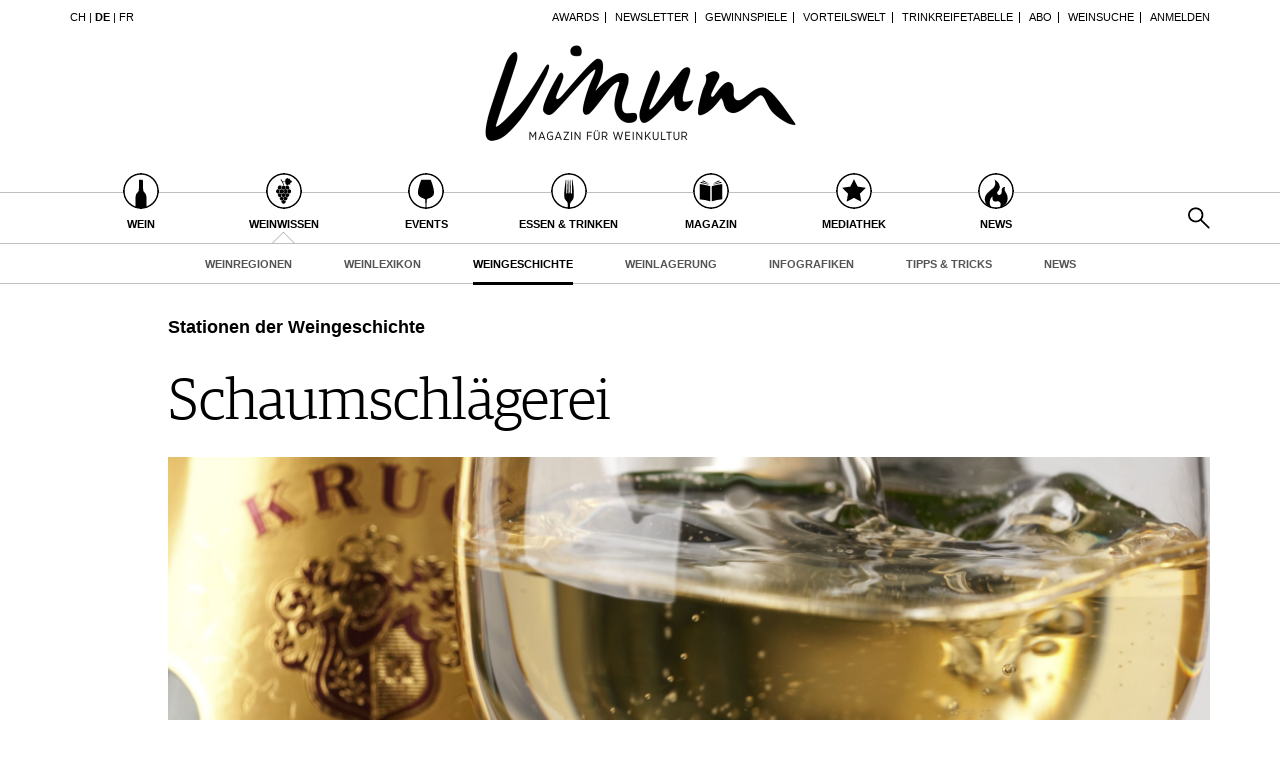

--- FILE ---
content_type: text/html; charset=utf-8
request_url: https://www.vinum.eu/de/weinwissen/weingeschichte/schaumschlaegerei/
body_size: 10085
content:
<!DOCTYPE html>
<html lang="de-de" dir="ltr" class="no-js">
<head>

<meta charset="utf-8">
<!-- 
	TYPO3 development by ZECHENDORF - https://www.zechendorf.com

	This website is powered by TYPO3 - inspiring people to share!
	TYPO3 is a free open source Content Management Framework initially created by Kasper Skaarhoj and licensed under GNU/GPL.
	TYPO3 is copyright 1998-2025 of Kasper Skaarhoj. Extensions are copyright of their respective owners.
	Information and contribution at https://typo3.org/
-->

<base href="https://www.vinum.eu/">
<link rel="icon" href="/typo3conf/ext/vinum/Resources/Public/Icons/favicon-vinum.png" type="image/png">
<title>Stationen der Weingeschichte: Schaumschlägerei</title>
<meta http-equiv="x-ua-compatible" content="IE=edge" />
<meta name="generator" content="TYPO3 CMS" />
<meta name="viewport" content="width=device-width, initial-scale=1, user-scalable=no" />
<meta name="robots" content="index,follow" />
<meta property="og:title" content="Schaumschlägerei" />
<meta property="og:url" content="https://www.vinum.eu/de/weinwissen/weingeschichte/schaumschlaegerei/" />
<meta name="twitter:card" content="summary" />
<meta name="google" content="notranslate" />
<meta name="apple-mobile-web-app-capable" content="no" />
<meta name="theme-color" content="#000000" />
<meta property="fb:admins" content="370970693167" />


<link rel="stylesheet" href="/typo3conf/ext/bxslider/Resources/Public/Media/jquery.bxslider.css?1762952763" media="all">
<link rel="stylesheet" href="/typo3conf/ext/femanager/Resources/Public/Css/Main.min.css?1762952765" media="all">
<link rel="stylesheet" href="/typo3conf/ext/vinum/Resources/Public/Vendor/Bootstrap/css/bootstrap.css?1762952764" media="all">
<link rel="stylesheet" href="/typo3conf/ext/vinum/Resources/Public/Css/font-awesome.min.css?1762952763" media="all">
<link rel="stylesheet" href="/typo3conf/ext/vinum/Resources/Public/Css/magnific-popup.css?1762952763" media="all">
<link rel="stylesheet" href="/typo3conf/ext/vinum/Resources/Public/Css/select2.css?1762952763" media="all">
<link rel="stylesheet" href="/typo3conf/ext/vinum/Resources/Public/Css/tooltipster.bundle.min.css?1762952763" media="all">
<link rel="stylesheet" href="/typo3conf/ext/vinum/Resources/Public/Css/tooltipster-sideTip-light.min.css?1762952763" media="all">
<link rel="stylesheet" href="/typo3conf/ext/vinum/Resources/Public/Vendor/OwlCarousel2/assets/owl.carousel.min.css?1762952764" media="all">
<link rel="stylesheet" href="/typo3conf/ext/vinum/Resources/Public/Css/Default.css?1762952763" media="all">
<link rel="stylesheet" href="/typo3conf/ext/vinum/Resources/Public/Css/profile.css?1762952763" media="all">
<link rel="stylesheet" href="/typo3conf/ext/vinum/Resources/Public/Css/custom.css?1762952763" media="all">
<link rel="stylesheet" href="/typo3conf/ext/powermail/Resources/Public/Css/Basic.css?1762952765" media="all">
<link rel="stylesheet" href="/typo3conf/ext/vinum/Resources/Public/Css/faqaccordion.css?1762952763" media="all">
<link rel="stylesheet" href="/typo3conf/ext/vinum/Resources/Public/Css/degustationnotelist.css?1762952763" media="all">
<link rel="stylesheet" href="/typo3conf/ext/vinum/Resources/Public/Css/mauticform.css?1762952763" media="all">




<script src="/typo3conf/ext/vinum/Resources/Public/JavaScript/jquery.min.js?1762952763"></script>
<script src="/typo3conf/ext/bxslider/Resources/Public/Media/jquery.bxslider.min.js?1762952763"></script>
<script src="/typo3conf/ext/vinum/Resources/Public/JavaScript/bootstrap.min.js?1762952763"></script>
<script src="/typo3conf/ext/vinum/Resources/Public/JavaScript/jquery.dataTables.min.js?1762952763"></script>
<script src="/typo3conf/ext/vinum/Resources/Public/JavaScript/tooltipster.bundle.min.js?1762952763"></script>
<script src="/typo3conf/ext/vinum/Resources/Public/JavaScript/Header.js?1762952763"></script>





<!-- Google Tag Manager -->
<script>(function(w,d,s,l,i){w[l]=w[l]||[];w[l].push({'gtm.start':
new Date().getTime(),event:'gtm.js'});var f=d.getElementsByTagName(s)[0],
j=d.createElement(s),dl=l!='dataLayer'?'&l='+l:'';j.async=true;j.src=
'https://www.googletagmanager.com/gtm.js?id='+i+dl;f.parentNode.insertBefore(j,f);
})(window,document,'script','dataLayer','GTM-T6V7J5N');</script>
<!-- End Google Tag Manager -->        <!-- Start cookieyes banner --> <script id="cookieyes" type="text/javascript" src="https://cdn-cookieyes.com/client_data/987dfefabcb35260ecdca329/script.js"></script> <!-- End cookieyes banner -->        <link rel="stylesheet" type="text/css" href="https://cloud.typography.com/6957494/7265152/css/fonts.css" media="all">        <script data-what="AdServer" src="//servedby.revive-adserver.net/asyncjs.php"></script>        <script data-what="GoogleMaps" src="https://maps.googleapis.com/maps/api/js?key=AIzaSyBP9rN_pDSM1k2PWXbkmfec18-lMdgOsFs&callback=loadMaps"></script>
        
        <script data-what="YouTube" src="/typo3conf/ext/vinum/Resources/Public/JavaScript/YouTube.js"></script>

        <script>(function(d, s, id) {
  var js, fjs = d.getElementsByTagName(s)[0];
  if (d.getElementById(id)) return;
  js = d.createElement(s); js.id = id;
  js.src = "//connect.facebook.net/de_DE/sdk.js#xfbml=1&version=v2.5";
  fjs.parentNode.insertBefore(js, fjs);
}(document, 'script', 'facebook-jssdk'));</script>
<link rel="canonical" href="https://www.vinum.eu/de/weinwissen/weingeschichte/schaumschlaegerei/"/>

<link rel="alternate" hreflang="de-DE" href="https://www.vinum.eu/de/weinwissen/weingeschichte/schaumschlaegerei/"/>
<link rel="alternate" hreflang="de-CH" href="https://www.vinum.eu/ch/weinwissen/weingeschichte/schaumschlaegerei/"/>
<link rel="alternate" hreflang="x-default" href="https://www.vinum.eu/de/weinwissen/weingeschichte/schaumschlaegerei/"/>
</head>
<body>
<!-- Google Tag Manager (noscript) -->
<noscript><iframe src="https://www.googletagmanager.com/ns.html?id=GTM-T6V7J5N"
height="0" width="0" style="display:none;visibility:hidden"></iframe></noscript>
<!-- End Google Tag Manager (noscript) -->
    
    <div class="sidenav">
        <div class="sidenav-content">
            <div class="sidenav-search">
                <form method="get" action="/de/solr-suche/?tx_solr%5Baction%5D=search&amp;tx_solr%5Bcontroller%5D=Search">
<div>
<input type="hidden" name="__referrer[@extension]" value="" />
<input type="hidden" name="__referrer[@controller]" value="Standard" />
<input type="hidden" name="__referrer[@action]" value="default" />
<input type="hidden" name="__referrer[arguments]" value="YTowOnt990f76800bb9ef673ce67c84ea77a77802c84ae08" />
<input type="hidden" name="__referrer[@request]" value="{&quot;@extension&quot;:null,&quot;@controller&quot;:&quot;Standard&quot;,&quot;@action&quot;:&quot;default&quot;}4c6b4656027e14ff733bbbfa14c21918d027bdd3" />
<input type="hidden" name="__trustedProperties" value="{&quot;tx_solr&quot;:{&quot;q&quot;:1},&quot;tx_indexedsearch_pi2&quot;:{&quot;search&quot;:{&quot;submitButton&quot;:1}}}2dfc08f0744e65848aecdc1404c7762e95c78d03" />
</div>

                        <input placeholder="Suchen..." class="form-control tx-indexedsearch-searchbox-sword" type="text" name="tx_solr[q]" />
                        <input class="hidden-xs hidden-sm" type="submit" value="" name="tx_indexedsearch_pi2[search][submitButton]" />
                </form>
            </div>
            <nav class="sidenav-mainnav">
                
                    <ul>
                        
                            <li class="sub ">
                                <a href="/de/wein/" class=" has-sub"><span class="sidenav-mainnav-icon vinum-icon-17"></span>Wein</a>
                                
                                    
                                        <ul>
                                            
                                                <li class=""><a href="/de/wein/weinsuche/">Weinsuche</a></li>
                                            
                                                <li class="sub"><a href="/de/weingueter/">Guide Weingüter</a></li>
                                            
                                                <li class=""><a href="/de/weinhaendler/">WineTradeClub</a></li>
                                            
                                                <li class=""><a href="/de/wein/winzer/">Winzer</a></li>
                                            
                                                <li class=""><a href="/de/wein/weine-des-monats/">Weine des Monats</a></li>
                                            
                                                <li class=""><a href="/de/wein/trinkreifetabelle/">Trinkreifetabelle</a></li>
                                            
                                                <li class="sub"><a href="/de/wein/unique-wineries/">Unique Wineries</a></li>
                                            
                                                <li class="sub "><a href="/de/wein/club-les-domaines/">Club les Domaines</a></li>
                                            
                                        </ul>
                                    
                                
                            </li>
                        
                            <li class="active sub">
                                <a href="/de/weinwissen/" class=" has-sub"><span class="sidenav-mainnav-icon vinum-icon-18"></span>Weinwissen</a>
                                
                                    
                                        <ul>
                                            
                                                <li class="sub "><a href="/de/weinwissen/weinregionen/">Weinregionen</a></li>
                                            
                                                <li class="sub"><a href="/de/weinwissen/weinlexikon/">Weinlexikon</a></li>
                                            
                                                <li class="active sub"><a href="/de/weinwissen/weingeschichte/">Weingeschichte</a></li>
                                            
                                                <li class=""><a href="/de/weinwissen/weinlagerung/">Weinlagerung</a></li>
                                            
                                                <li class="sub"><a href="/de/weinwissen/infografiken/">Infografiken</a></li>
                                            
                                                <li class="sub"><a href="/de/weinwissen/tipps-tricks/">Tipps &amp; Tricks</a></li>
                                            
                                                <li class=""><a href="/de/weinwissen/news/">News</a></li>
                                            
                                        </ul>
                                    
                                
                            </li>
                        
                            <li class="sub">
                                <a href="/de/events/eventkalender/" class=" has-sub"><span class="sidenav-mainnav-icon vinum-icon-19"></span>Events</a>
                                
                                    
                                        <ul>
                                            
                                                <li class=""><a href="/de/events/eventkalender/">Eventkalender</a></li>
                                            
                                                <li class="sub"><a href="/de/events/awards/">Awards</a></li>
                                            
                                                <li class=""><a href="/de/events/event-bilder/">Event-Bilder</a></li>
                                            
                                        </ul>
                                    
                                
                            </li>
                        
                            <li class="sub">
                                <a href="/de/essen-trinken/" class=" has-sub"><span class="sidenav-mainnav-icon vinum-icon-20"></span>Essen &amp; Trinken</a>
                                
                                    
                                        <ul>
                                            
                                                <li class="sub "><a href="/de/essen-trinken/foodpairingtipps/">Food Pairing Tipps</a></li>
                                            
                                                <li class=""><a href="/de/essen-trinken/food-pairing/">Food Pairing Tabelle</a></li>
                                            
                                                <li class=""><a href="/de/essen-trinken/kulinarik/">Kulinarik</a></li>
                                            
                                                <li class="sub"><a href="/de/essen-trinken/rezepte/">Rezepte</a></li>
                                            
                                                <li class=""><a href="/de/essen-trinken/hotspots-der-weinszene/">Hotspots</a></li>
                                            
                                                <li class=""><a href="/de/essen-trinken/weinreisen/">Weinreisen</a></li>
                                            
                                        </ul>
                                    
                                
                            </li>
                        
                            <li class="sub">
                                <a href="/de/magazin/" class=" has-sub"><span class="sidenav-mainnav-icon vinum-icon-21"></span>Magazin</a>
                                
                                    
                                        <ul>
                                            
                                                <li class=""><a href="/de/magazin/reportagen/">Reportagen</a></li>
                                            
                                                <li class="sub"><a href="/de/magazin/dossier/">Dossier</a></li>
                                            
                                                <li class=""><a href="/de/magazin/weinguides/">Wineguides</a></li>
                                            
                                                <li class=""><a href="/de/magazin/klartext/">Klartext</a></li>
                                            
                                                <li class="sub"><a href="/de/magazin/extras/">Extras</a></li>
                                            
                                                <li class="sub"><a href="/de/magazin/abo/">Abo</a></li>
                                            
                                                <li class=""><a href="/de/magazin/ausgabe/">Ausgabe</a></li>
                                            
                                                <li class=""><a href="/de/magazin/archiv/">Archiv</a></li>
                                            
                                                <li class="sub "><a href="/de/magazin/vorteilswelt/">Vorteilswelt</a></li>
                                            
                                        </ul>
                                    
                                
                            </li>
                        
                            <li class="sub">
                                <a href="/de/advertorials/mediathek/" class=" has-sub"><span class="sidenav-mainnav-icon vinum-icon-22"></span>Mediathek</a>
                                
                                    
                                        <ul>
                                            
                                                <li class="sub "><a href="/de/mediathek/apps/">Apps</a></li>
                                            
                                                <li class="sub"><a href="/de/advertorials/mediathek/videos/">Videos</a></li>
                                            
                                                <li class=""><a href="/de/mediathek/bildstrecken/">Bildstrecken</a></li>
                                            
                                                <li class="sub "><a href="/de/advertorials/mediathek/buecher/">Bücher</a></li>
                                            
                                        </ul>
                                    
                                
                            </li>
                        
                            <li class="sub ">
                                <a href="/de/news/" class=" has-sub"><span class="sidenav-mainnav-icon vinum-icon-23"></span>News</a>
                                
                                    
                                        <ul>
                                            
                                                <li class=""><a href="/de/news/weinwirtschaft/">Weinwirtschaft</a></li>
                                            
                                                <li class=""><a href="/de/news/weinszene/">Weinszene</a></li>
                                            
                                                <li class=""><a href="/de/news/portraits/">Portraits</a></li>
                                            
                                                <li class=""><a href="/de/news/vinophiles/">Vinophiles</a></li>
                                            
                                                <li class="sub "><a href="/de/news/archiv/">Archiv</a></li>
                                            
                                        </ul>
                                    
                                
                            </li>
                        
                    </ul>
                
            </nav>
            <nav class="sidenav-loginnav">
                <ul><li><a href="/de/anmelden/">Anmelden</a></li></ul>
                
            </nav>
            <nav class="sidenav-footernav">
                <ul class="navigation-top"><li>
<a href="/de/events/awards/" title="Awards">Awards</a>
</li>
<li>
<a href="/de/newsletter-abonnieren/" title="Newsletter">Newsletter</a>
</li>
<li>
<a href="/de/gewinnspiele/" title="Gewinnspiele">Gewinnspiele</a>
</li>
<li>
<a href="/de/magazin/vorteilswelt/" title="Vorteilswelt">Vorteilswelt</a>
</li>
<li>
<a href="/de/wein/trinkreifetabelle/" title="Trinkreifetabelle">Trinkreifetabelle</a>
</li>
<li>
<a href="/de/magazin/abo/" title="Abo">Abo</a>
</li>
<li>
<a href="/de/wein/weinsuche/" title="Weinsuche">Weinsuche</a>
</li></ul>
                <ul><li>
<a href="/de/newsletter-abonnieren/" title="Newsletter">Newsletter</a>
</li>
<li class="sub">
<a href="/de/wine-trade-club/" title="Wine Trade Club" class="sub">Wine Trade Club</a>
</li>
<li>
<a href="https://www.vinum.eu/de/autoren-profile/" title="Redaktion" target="_top">Redaktion</a>
</li>
<li>
<a href="/de/jobs/" title="Jobs">Jobs</a>
</li>
<li>
<a href="/de/werbung/" title="Werbung">Werbung</a>
</li>
<li>
<a href="/de/presse/" title="Presse">Presse</a>
</li>
<li>
<a href="/de/impressum/" title="Impressum">Impressum</a>
</li>
<li>
<a href="/de/agb-datenschutz/" title="AGB &amp; Datenschutz">AGB &amp; Datenschutz</a>
</li>
<li>
<a href="/de/anmelden/kontakt/faq/" title="FAQ">FAQ</a>
</li></ul>
            </nav>
            <nav class="sidenav-languagenav">
                
                        <a href="/ch/">CH</a>
                    
                |
                
                        <a href="/de/">DE</a>
                    
                |
                
                        <a href="/fr/">FR</a>
                    
            </nav>
        </div>
    </div>


    <header class="visible-xs visible-sm mobile-header noprint">
        <div class="container">
            <div class="row">
                <div class="col-xs-3">
                    <div class="mobile-navbar sidenav-button">
                        <i class="fa fa-bars"></i>
                    </div>
                </div>
                <div class="col-xs-6">
                    <div class="logo">
                        <a href="/de/">
                            <img src="/typo3conf/ext/vinum/Resources/Public/Images/vinum-magazin-fuer-weinkultur.png" alt="vinum"/>
                        </a>
                    </div>
                </div>
            </div>
        </div>
    </header>
    <div class="main">
        
        <div class="loader-wrapper">
            <div class="loader"></div>
        </div>
        <div id="fb-root"></div>
        <div id="page360" class="page page-default">
            
    <header class="visible-md visible-lg scroll-header noprint">
        <div class="container">
            <div class="row">
                <div class="hidden-xs col-sm-3">
                    <nav class="navMeta navLang">
                        
                                <a href="/ch/">CH</a>
                            
                        |
                        
                                <strong><a href="/de/">DE</a></strong>
                            
                        |
                        
                                <a href="/fr/">FR</a>
                            
                    </nav>
                </div>
                <div class="hidden-xs col-sm-9">
                    <nav class="navMeta">
                        <ul><li><a href="/de/events/awards/">Awards</a></li><li><a href="/de/newsletter-abonnieren/">Newsletter</a></li><li><a href="/de/gewinnspiele/">Gewinnspiele</a></li><li><a href="/de/magazin/vorteilswelt/">Vorteilswelt</a></li><li><a href="/de/wein/trinkreifetabelle/">Trinkreifetabelle</a></li><li><a href="/de/magazin/abo/">Abo</a></li><li><a href="/de/wein/weinsuche/">Weinsuche</a></li><li id="meta-nav-login"><a href="/de/weinwissen/weingeschichte/schaumschlaegerei/">Anmelden</a></li>
	
		

</ul>
                    </nav>
                </div>
            </div>
        </div>
        <div class="main-nav-container">
            <div class="container">
                <div class="row">
                    <div class="col-xs-5 nav-main">
                        <ul><li class="navMainItem17 sub "><a href="/de/wein/"><div class="circles"><span class="circle"><span class="inner"></span></span><span class="circle2"></span></div><span class="title">
                                                Wein
                                            </span></a></li><li class="navMainItem18 active sub"><a href="/de/weinwissen/"><div class="circles"><span class="circle"><span class="inner"></span></span><span class="circle2"></span></div><span class="title">
                                                Weinwissen
                                            </span></a></li><li class="navMainItem19 sub"><a href="/de/events/eventkalender/"><div class="circles"><span class="circle"><span class="inner"></span></span><span class="circle2"></span></div><span class="title">
                                                Events
                                            </span></a></li><li class="navMainItem20 sub"><a href="/de/essen-trinken/"><div class="circles"><span class="circle"><span class="inner"></span></span><span class="circle2"></span></div><span class="title">
                                                Essen &amp; Trinken
                                            </span></a></li><li class="navMainItem21 sub"><a href="/de/magazin/"><div class="circles"><span class="circle"><span class="inner"></span></span><span class="circle2"></span></div><span class="title">
                                                Magazin
                                            </span></a></li><li class="navMainItem22 sub"><a href="/de/advertorials/mediathek/"><div class="circles"><span class="circle"><span class="inner"></span></span><span class="circle2"></span></div><span class="title">
                                                Mediathek
                                            </span></a></li><li class="navMainItem23 sub "><a href="/de/news/"><div class="circles"><span class="circle"><span class="inner"></span></span><span class="circle2"></span></div><span class="title">
                                                News
                                            </span></a></li></ul>
                    </div>
                    <div class="col-xs-2">
                        <div class="logo">
                            <a href="/de/">
                                <img src="/typo3conf/ext/vinum/Resources/Public/Images/vinum-magazin-fuer-weinkultur.png" alt="vinum"/>
                            </a>
                        </div>
                    </div>
                </div>
            </div>
        </div>
        <nav class="visible-md visible-lg navMainLevel2"><div class="container"><p><a href="/de/weinwissen/weinregionen/">Weinregionen</a><a href="/de/weinwissen/weinlexikon/">Weinlexikon</a><span class="active"><a href="/de/weinwissen/weingeschichte/">Weingeschichte</a></span><a href="/de/weinwissen/weinlagerung/">Weinlagerung</a><a href="/de/weinwissen/infografiken/">Infografiken</a><a href="/de/weinwissen/tipps-tricks/">Tipps &amp; Tricks</a><a href="/de/weinwissen/news/">News</a></p></div></nav>
    </header>
    <header class="visible-md visible-lg noprint">
        <div class="headerTop"></div>
        <div class="container">
            <div class="row">
                <div class="hidden-xs col-sm-3">
                    <nav class="navMeta navLang">
                        
                                <a href="/ch/">CH</a>
                            
                        |
                        
                                <strong><a href="/de/">DE</a></strong>
                            
                        |
                        
                                <a href="/fr/">FR</a>
                            
                    </nav>
                </div>
                <div class="hidden-xs col-sm-9">
                    <nav class="navMeta">
                        <ul>
                            
                                
                                    
                                            <li><a href="/de/events/awards/">Awards</a></li>
                                        
                                
                                    
                                            <li><a href="/de/newsletter-abonnieren/">Newsletter</a></li>
                                        
                                
                                    
                                            <li><a href="/de/gewinnspiele/">Gewinnspiele</a></li>
                                        
                                
                                    
                                            <li><a href="/de/magazin/vorteilswelt/">Vorteilswelt</a></li>
                                        
                                
                                    
                                            <li><a href="/de/wein/trinkreifetabelle/">Trinkreifetabelle</a></li>
                                        
                                
                                    
                                            <li><a href="/de/magazin/abo/">Abo</a></li>
                                        
                                
                                    
                                            <li><a href="/de/wein/weinsuche/">Weinsuche</a></li>
                                        
                                
                            
                            <li id="meta-nav-login">
                                <a href="/de/anmelden/">Anmelden</a>
                            </li>
                            
	
		


                        </ul>
                    </nav>
                </div>
            </div>
        </div>
        <div class="logo">
            <div class="container">
                <a href="/de/">
                    <img src="/typo3conf/ext/vinum/Resources/Public/Images/vinum-magazin-fuer-weinkultur.png" alt="vinum"/>
                </a>
            </div>
        </div>
        <nav class="visible-md visible-lg navMain noprint">
            <div class="container">
                <ul>
                    
                        
                            <li class="navMainItem17 sub ">
                                <a href="/de/wein/">
                                    <div class="circles">
                                        <span class="circle"><span class="inner"></span></span><span class="circle2"></span>
                                    </div>
                                    <span class="title">
                                        Wein
                                    </span>
                                </a>
                            </li>
                        
                            <li class="navMainItem18 active sub">
                                <a href="/de/weinwissen/">
                                    <div class="circles">
                                        <span class="circle"><span class="inner"></span></span><span class="circle2"></span>
                                    </div>
                                    <span class="title">
                                        Weinwissen
                                    </span>
                                </a>
                            </li>
                        
                            <li class="navMainItem19 sub">
                                <a href="/de/events/eventkalender/">
                                    <div class="circles">
                                        <span class="circle"><span class="inner"></span></span><span class="circle2"></span>
                                    </div>
                                    <span class="title">
                                        Events
                                    </span>
                                </a>
                            </li>
                        
                            <li class="navMainItem20 sub">
                                <a href="/de/essen-trinken/">
                                    <div class="circles">
                                        <span class="circle"><span class="inner"></span></span><span class="circle2"></span>
                                    </div>
                                    <span class="title">
                                        Essen &amp; Trinken
                                    </span>
                                </a>
                            </li>
                        
                            <li class="navMainItem21 sub">
                                <a href="/de/magazin/">
                                    <div class="circles">
                                        <span class="circle"><span class="inner"></span></span><span class="circle2"></span>
                                    </div>
                                    <span class="title">
                                        Magazin
                                    </span>
                                </a>
                            </li>
                        
                            <li class="navMainItem22 sub">
                                <a href="/de/advertorials/mediathek/">
                                    <div class="circles">
                                        <span class="circle"><span class="inner"></span></span><span class="circle2"></span>
                                    </div>
                                    <span class="title">
                                        Mediathek
                                    </span>
                                </a>
                            </li>
                        
                            <li class="navMainItem23 sub ">
                                <a href="/de/news/">
                                    <div class="circles">
                                        <span class="circle"><span class="inner"></span></span><span class="circle2"></span>
                                    </div>
                                    <span class="title">
                                        News
                                    </span>
                                </a>
                            </li>
                        
                    
                    <li class="nav-search">
                        <a href="#header-search-popup" class="search-button" rel="magnific-popup">&nbsp;</a>
                    </li>
                </ul>
            </div>
        </nav>
        <nav class="visible-md visible-lg navMainLevel2"><div class="container"><p><a href="/de/weinwissen/weinregionen/">Weinregionen</a><a href="/de/weinwissen/weinlexikon/">Weinlexikon</a><span class="active"><a href="/de/weinwissen/weingeschichte/">Weingeschichte</a></span><a href="/de/weinwissen/weinlagerung/">Weinlagerung</a><a href="/de/weinwissen/infografiken/">Infografiken</a><a href="/de/weinwissen/tipps-tricks/">Tipps &amp; Tricks</a><a href="/de/weinwissen/news/">News</a></p></div></nav>
    </header>
    <div class="popup-search sans-serif mfp-hide white-popup-block" id="header-search-popup">
        <form method="get" id="tx_indexedsearch" action="/de/solr-suche/?tx_solr%5Baction%5D=search&amp;tx_solr%5Bcontroller%5D=Search">
<div>
<input type="hidden" name="__referrer[@extension]" value="" />
<input type="hidden" name="__referrer[@controller]" value="Standard" />
<input type="hidden" name="__referrer[@action]" value="default" />
<input type="hidden" name="__referrer[arguments]" value="YTowOnt990f76800bb9ef673ce67c84ea77a77802c84ae08" />
<input type="hidden" name="__referrer[@request]" value="{&quot;@extension&quot;:null,&quot;@controller&quot;:&quot;Standard&quot;,&quot;@action&quot;:&quot;default&quot;}4c6b4656027e14ff733bbbfa14c21918d027bdd3" />
<input type="hidden" name="__trustedProperties" value="{&quot;tx_solr&quot;:{&quot;q&quot;:1},&quot;tx_indexedsearch_pi2&quot;:{&quot;search&quot;:{&quot;submitButton&quot;:1}}}2dfc08f0744e65848aecdc1404c7762e95c78d03" />
</div>

                    <input placeholder="Suchen..." class="form-control tx-indexedsearch-searchbox-sword" id="header-search-input" type="text" name="tx_solr[q]" />
                    <span class="input-group-btn hidden"><input class="btn btn-primary" type="submit" value="" name="tx_indexedsearch_pi2[search][submitButton]" /></span>
        </form>
    </div>


            <main>
                <!--TYPO3SEARCH_begin-->
                <section class="container">
                    <article class="row">
                        <div class="col-xs-12 col-md-11 col-md-offset-1" id="contentHeader">
                            
<div id="c1898" class="frame frame-default frame-type-textmedia frame-layout-0"><header><h3 class="">
                Stationen der Weingeschichte
            </h3></header><div class="ce-textpic ce-right ce-intext"><div class="ce-bodytext"><h1>Schaumschlägerei </h1></div></div></div>


                        </div>
                        <div class="col-xs-12 col-md-11 col-md-offset-1" id="contentGallery">
                            
<div id="c3345" class="frame frame-default frame-type-textmedia frame-layout-0"><div class="ce-textpic ce-left ce-below"><div class="ce-gallery" data-ce-columns="1" data-ce-images="1"><div class="ce-row"><div class="ce-column"><figure class="image"><img class="image-embed-item" src="/fileadmin/_processed_/0/0/csm_Schaumschlaegerei_e3ad5b2f0b.jpg" width="4288" height="1955" alt="" /></figure></div></div></div></div></div>


                        </div>
                        <aside class="col-xs-12 col-md-1" id="contentSocialmedia">
                            <a class="socialmedia socialmediaPopup facebook" href="https://www.facebook.com/sharer/sharer.php?u=https://www.vinum.eu//de/weinwissen/weingeschichte/schaumschlaegerei/"><i class="fa fa-facebook"></i></a>
<a class="socialmedia socialmediaPopup twitter" href="https://twitter.com/share?url=https://www.vinum.eu//de/weinwissen/weingeschichte/schaumschlaegerei/"><i class="fa fa-twitter"></i></a>
<a class="socialmedia bookmark noprint" href="#" data-bookmark-ajax="/de/weinwissen/weingeschichte/schaumschlaegerei/?tx_vinum_ajaxbookmarks%5Baction%5D=ajaxAddBookmarkedPage&amp;tx_vinum_ajaxbookmarks%5Bcontroller%5D=Account&amp;tx_vinum_ajaxbookmarks%5Bpage%5D=360&amp;cHash=9f3f9cfb1c77221f0d17259012533467" target="_blank" title="In Merkliste übertragen"><i class="fa fa-heart-o"></i></a>

                        </aside>
                        <div class="col-xs-12 col-md-6" id="contentMain">
                            <article id="mainArticle">
                                
                                        <div class="freeContent">
                                            
<div id="c1899" class="frame frame-default frame-type-textmedia frame-layout-0"><div class="ce-textpic ce-right ce-intext"><div class="ce-bodytext"><p><b>Der erste Schaumwein der Welt, das war weder Asti Spumante noch Clairette de Die und erst recht nicht Champagner. Nein, der Schaumwein hat sich ganz einfach selber erfunden. </b></p></div></div></div>



<div id="c1900" class="frame frame-default frame-type-textmedia frame-layout-0"><div class="ce-textpic ce-right ce-intext"><div class="ce-bodytext"><p>«Spumantem pateram et pleno seproluit auro», dichtet der römische Dichter Vergil. Und gilt damit als Erster, der von Schaumwein spricht. Oder von Asti Spumante, weil Vergil aus Mantua (Piemont) stammt? Abgesehen davon, dass in seiner Äneis nicht nur die Fantasie des Dichters überschäumt, sondern auch etwa Flut, Blut und Münder, spielt die zitierte Szene in Nordafrika,und es ist unwahrscheinlich, dass Wein aus sonnengetränkten Trauben prickelt.</p><p>Ins Schaumbad wird auch Kollege Plinius geworfen. «Plinius interessierte sich bereits für den Geschmack und das natürliche Prickeln der Weine der Voconces, der Ureinwohner von Die. L’Aigleucos (Ahne der Clairette de Die), so schreibt er, ist ein natürlich süsser, schäumender Wein.» So steht das auf der Webseite der Appellation zu lesen. Abgesehen davon, dass Aigleukos bei den Griechen Ausdruck ist für Most oder gärenden Wein und damit tatsächlich prickelt wie jeder gärende Saft: Die fragliche Stelle enthält nicht den geringsten Hinweis auf Schaum, sondern eine minutiöse Methode zum Erhalten rosinierter Trauben.</p><p>Gekonnter schwindeln die Schaumwinzer aus Limoux in Südfrankreich. Für ihre Behauptung, die Mönche der Abtei von Saint-Hilaire hätten 1531 erstmals Sprudel in mit Kork (!) verschlossene Flaschen gefüllt, geben sie sicherheitshalber gar keine Quelle an. Bleibt Freund Dom Pérignon. Der wenigstens ist echt, verbrieft und authentisch.</p><p>Denkste. Als der junge Dominikaner 1665 ins Kloster eintritt, schäumt der Champagner bereits fröhlich drauf los – drüben im boomenden London, das eben daran ist, Paris als Kulturmetropole zu entthronen. Mit der gleichnamigen Luxus-Cuvée hat der gute Dom erst recht nichts am Hut. Die wird in den 1920er Jahren erfunden. Auf die Idee kommt ein englischer Weinjournalist, der Moët &amp; Chandon dazu ermuntert, eine exklusive Spitzen-Cuvée, die nur für die Mitglieder der Familie abgefüllt wird, den Schönen und Reichen dieser Welt zugänglich zu machen.</p><p>Doch an der Mär des talentierten Kellermeisters wird bis heute fröhlich weitergestrickt. Er ist blind, besitzt einen einmaligen Riecher – und «streichelt mit zärtlichem Blick das Fass». Der echte Dom Pérignon ist vor allem ein talentierter Macher und Assembleur von stillem Wein. Solchen liefert die Champagne unter anderem nach England, wo dieser zum Schäumen gebracht wird.</p><p>1717 verfasst der Reimser Geistliche Jean Godinot ein ungemein nützliches Werk zum Anbau und Keltern von Wein in der Champagne und erwähnt darin, dass seine Landsleute erst etwa seit 20 Jahren nach schäumendem Wein lechzen. Die Ausgabe von 1722 enthält zusätzlich einen Hinweis auf Dom Pérignon und sein «Kellergeheimnis», das aber für die zweite Gärung nichts taugt. Was den Champagner nicht daran hindert, seinen Siegeszug um die Welt anzutreten.</p><p>Zu verdanken ist dies nicht zuletzt dem englischen Physiker Christopher Merret, der das Rezept für die zweite Gärung 1662 publiziert. Es funktioniert nur dank zweier weiterer Errungenschaften: der dickwandigen Glasflasche mit langem Hals, die im gleichen Jahr patentiert wird, und der Verwendung des Korks, verbrieft etwa ab 1690.</p><p>Den Schaumwein erfindet Merret trotzdem nicht. Der erfindet sich ganz einfach selber. Schaum ist Resultat jeder Gärung. Es ist weit komplizierter, den Schaum aus dem Wein herauszukriegen, als hinein.</p></div></div></div>


                                        </div>
                                    
                            </article>
                            
                            
                        </div>
                        <aside class="col-xs-12 col-md-4 col-md-offset-1" id="contentSidebar">
                            
<div id="c1901" class="frame frame-default frame-type-list frame-layout-0"><!-- no header when plugin --><div class="tx-vinum-accordion"><h2>Chronologie</h2><div class="accordion"><div class="accordionTitle"><h3>29 bis 19 v. Chr.</h3></div><div><p>Vergil verfasst die Äneis. Vers 738 in Buch I lautet: «Dann mit ermunterndem Ruf dem Bitias reicht sie ihn. Dieser schlürft nicht müssig den Schaum und spült das sprudelnde Gold leer.»</p></div><div class="accordionTitle"><h3>77 n. Chr.</h3></div><div><p>Plinius der Ältere schreibt in seiner Naturgeschichte von süssem Most (Aigleukos) – was schamlos als schäumender Wein interpretiert wird.</p></div><div class="accordionTitle"><h3>1531</h3></div><div><p>Ein unauffindbares Dokument der Abtei Saint-Hilaire in Limoux soll belegen, dass die südfranzösische Schaumweinregion den Sprudler erfunden hat, der in einer mit Kork verschlossenen Flasche nachgegoren habe. Flasche und Kork kamen erst hundert Jahre später in Mode.</p></div><div class="accordionTitle"><h3>1662</h3></div><div><p>Der englische Physiker Christopher Merret publiziert ein Rezept für die zweite Gärung des Weins in der Flasche.</p></div><div class="accordionTitle"><h3>1665</h3></div><div><p>Dom Pérignon tritt ins Kloster von Hautvillers bei Epernay ein und wird dort Kellermeister. Auf dem Sterbebett vertraut er gemäss der Legende seinem Nachfolger das Geheimnis an, wie man Champagner zum Sprudeln bringe.</p></div><div class="accordionTitle"><h3>1722</h3></div><div><p>Jean Godinot schreibt in «Manièrede cultiver la vigneet de faire le vin de Champagne», man erhalte sprudelnden Wein, wenn man ihn zu bestimmten Momenten des Jahres und der Mondphasen auf die Flasche gebe.</p></div></div></div></div>


                        </aside>
                        
	
		<div class="col-xs-12">
			<div class="teaser-section">
				<h2>Das könnte Sie auch interessieren</h2>

				<div class="row">
					
			 			<div class="col-md-4 col-sm-6">

							<!-- START : TEASER-CARD -->
							<a href="/de/weinwissen/weingeschichte/luegen-haben-volle-glaeser/">
								<article class="teaser-card">
                                	
		                                	<img alt="image" src="/fileadmin/user_upload/Weingeschichte/glaeser.jpg" width="1280" height="853" />
		                                
									<h4>Mythen und Legenden, Kalkül, Kommerz und&hellip;</h4>
									<h3>Lügen haben volle Gläser</h3>
									
								</article>
							</a>
							<!-- END : TEASER-CARD -->

						</div>
						
					
			 			<div class="col-md-4 col-sm-6">

							<!-- START : TEASER-CARD -->
							<a href="/de/weinwissen/weingeschichte/jo-jo-in-der-rebplantage/">
								<article class="teaser-card">
                                	
		                                	<img alt="image" src="/fileadmin/user_upload/Weingeschichte/Jo-Jo_in_der_Rebplantage.jpg" width="1042" height="500" />
		                                
									<h4>Stationen der Weingeschichte</h4>
									<h3>Jo-Jo in der Rebplantage</h3>
									
								</article>
							</a>
							<!-- END : TEASER-CARD -->

						</div>
						
					
			 			<div class="col-md-4 col-sm-6">

							<!-- START : TEASER-CARD -->
							<a href="/de/weinwissen/weingeschichte/licht-ins-dunkel/">
								<article class="teaser-card">
                                	
		                                	<img alt="image" src="/fileadmin/user_upload/tt_content/3223/Weinfarbe.jpg" width="1700" height="1134" />
		                                
									<h4>Stationen der Weingeschichte</h4>
									<h3>Licht ins Dunkel</h3>
									
								</article>
							</a>
							<!-- END : TEASER-CARD -->

						</div>
						
							</div><div class="row">
						
					
			 			<div class="col-md-4 col-sm-6">

							<!-- START : TEASER-CARD -->
							<a href="/de/weinwissen/weingeschichte/schlossgespenster/">
								<article class="teaser-card">
                                	
		                                	<img alt="image" src="/fileadmin/_processed_/0/a/csm_SchlossCalvan_e06ebbfee3.jpg" width="998" height="820" />
		                                
									<h4>Stationen der Weingeschichte</h4>
									<h3>Schlossgespenster</h3>
									
								</article>
							</a>
							<!-- END : TEASER-CARD -->

						</div>
						
					
			 			<div class="col-md-4 col-sm-6">

							<!-- START : TEASER-CARD -->
							<a href="/de/weinwissen/weingeschichte/abfuellfieber/">
								<article class="teaser-card">
                                	
		                                	<img alt="image" src="/fileadmin/user_upload/Weingeschichte/Abfuellfieber.jpg" width="546" height="819" />
		                                
									<h4>Stationen der Weingeschichte</h4>
									<h3>Abfüllfieber</h3>
									
								</article>
							</a>
							<!-- END : TEASER-CARD -->

						</div>
						
					
			 			<div class="col-md-4 col-sm-6">

							<!-- START : TEASER-CARD -->
							<a href="/de/weinwissen/weingeschichte/gesetz-muss-sein/">
								<article class="teaser-card">
                                	
		                                	<img alt="image" src="/fileadmin/user_upload/tt_content/3226/Wein_Gesetze_Teaserbild.jpg" width="1700" height="1135" />
		                                
									<h4>Stationen der Weingeschichte</h4>
									<h3>Gesetz muss sein</h3>
									
								</article>
							</a>
							<!-- END : TEASER-CARD -->

						</div>
						
					
				</div>
			</div>
		</div>
	

                        
                            <div class="col-xs-12">
                                
<p>
    
        <a class="buttonLink bottomLink noprint" href="/de/weinwissen/weingeschichte/">Zurück zur Übersicht</a>
        
    
</p>

                            </div>
                        
                    </article>
                    <div class="row">
                        <div class="col-xs-12 col-md-4 page-bottom-left">
                            
                        </div>
                        <div class="col-xs-12 col-md-4 page-bottom-center">
                            
                        </div>
                        <div class="col-xs-12 col-md-4 page-bottom-right">
                            
                        </div>
                    </div>
                </section>
                <!--TYPO3SEARCH_end-->
            </main>
            <div class="container">
    <footer class="noprint">
        <div class="row">
            <div class="col-xs-12 col-lg-8">
                <nav class="navFooter">
                    <p><a href="/de/newsletter-abonnieren/">Newsletter</a><span class="divider">|</span><a href="/de/wine-trade-club/">Wine Trade Club</a><span class="divider">|</span><a href="/de/ueber-uns/">Über uns</a><span class="divider">|</span><a href="https://www.vinum.eu/de/autoren-profile/" target="_top">Redaktion</a><span class="divider">|</span><a href="/de/jobs/">Jobs</a><span class="divider">|</span><a href="/de/werbung/">Werbung</a><span class="divider">|</span><a href="/de/presse/">Presse</a><span class="divider">|</span><a href="/de/impressum/">Impressum</a><span class="divider">|</span><a href="/de/agb-datenschutz/">AGB &amp; Datenschutz</a><span class="divider">|</span><a href="/de/anmelden/kontakt/faq/">FAQ</a></p>
                </nav>
                <nav class="navFooter cookie-reopen">
                    <a href="javascript:;" class="cky-banner-element">Cookie Präferenzen anpassen</a>
                </nav>
            </div>
            <div class="col-xs-12 col-lg-4 footerSocialmedia align-right">
                    <a class="socialmedia facebook" href="https://www.facebook.com/VinumMagazin/" target="_blank"><i class="fa fa-facebook"></i></a>
                    <a class="socialmedia pinterest" href="https://www.instagram.com/vinummagazin/" target="_blank"><i class="fa fa-instagram"></i></a>
            </div>
        </div>
    </footer>
</div>
<div class="popup-login sans-serif mfp-hide white-popup-block" id="footer-login-popup">
	
<div class="tx-felogin-pi1">
    
    

    
            <form spellcheck="false" target="_top" action="/de/weinwissen/weingeschichte/schaumschlaegerei/?tx_felogin_login%5Baction%5D=login&amp;tx_felogin_login%5Bcontroller%5D=Login&amp;cHash=50d70f368c5cb21ccd5462e856dc6c13" method="post">
<div>
<input type="hidden" name="__referrer[@extension]" value="Felogin" />
<input type="hidden" name="__referrer[@controller]" value="Login" />
<input type="hidden" name="__referrer[@action]" value="login" />
<input type="hidden" name="__referrer[arguments]" value="YTowOnt990f76800bb9ef673ce67c84ea77a77802c84ae08" />
<input type="hidden" name="__referrer[@request]" value="{&quot;@extension&quot;:&quot;Felogin&quot;,&quot;@controller&quot;:&quot;Login&quot;,&quot;@action&quot;:&quot;login&quot;}523168f02ab63b9029d7765cf58a66028e3c27c4" />
<input type="hidden" name="__trustedProperties" value="{&quot;user&quot;:1,&quot;pass&quot;:1,&quot;submit&quot;:1,&quot;logintype&quot;:1,&quot;pid&quot;:1}808a2c6d5c915e55564611857d0cd050b57a61ee" />
</div>

                
    
        <div class="form-elem form-group row">
            <div class="col-xs-12 col-md-3">E-Mail</div>
            <div class="col-xs-12 col-md-9">
                <input autocomplete="username" placeholder="E-Mail" class="form-control" id="user" type="text" name="user" required="required" />
            </div>
        </div>
        <div class="form-elem form-group row">
            <div class="col-xs-12 col-md-3">Passwort</div>
            <div class="col-xs-12 col-md-9">
                <input required="required" autocomplete="current-password" data-rsa-encryption="" placeholder="Passwort" class="form-control" id="pass" type="password" name="pass" value="" />
            </div>
        </div>

        

        <div class="form-elem form-group row">
            <div class="col-xs-12 col-sm-6 col-sm-offset-6">
                <input class="form-control btn" type="submit" value="Anmelden" name="submit" />
            </div>
        </div>
        
        <div class="felogin-hidden">
            <input type="hidden" name="logintype" value="login" />
            <input type="hidden" name="pid" value="2@712cad38090927e3e7535854a1adfd782e12d899" />
            
            
            
            
        </div>
    

            </form>
        

    
</div>



	<div class="row footer-login-noaccount">
		<div class="col-xs-12 col-sm-6">
			Noch kein Konto?
		</div>
		<div class="col-xs-12 col-sm-6 align-right">
			<a class="btn btn-xs" href="/de/anmelden/neuanmeldung/">Jetzt registrieren</a>
		</div>
	</div>
</div>

<!-- /de/weinwissen/weingeschichte/schaumschlaegerei/-->

        </div>
    
    </div>
    
    <div class="sans-serif navigationFlagsOuter">
        <ul>
            <li class="navLink-1">
                <a href="/de/newsletter-abonnieren/">
                    NEWSLETTER
                </a>
            </li>
            <li class="navLink-2">
                <a href="/de/magazin/abo/">
                    ABO
                </a>
            </li>
            <li class="navLink-3">
                <a href="/de/werbung/">
                    WERBUNG
                </a>
            </li>
        </ul>
    </div>
<script src="/typo3conf/ext/vinum/Resources/Public/JavaScript/jquery-ui.js?1762952763"></script>
<script src="/typo3conf/ext/vinum/Resources/Public/JavaScript/bootstrap-datepicker.min.js?1762952763"></script>
<script src="/typo3conf/ext/vinum/Resources/Public/JavaScript/bootstrap-datepicker.de.min.js?1762952763"></script>
<script src="/typo3conf/ext/vinum/Resources/Public/JavaScript/jquery.magnific-popup.js?1762952763"></script>
<script src="/typo3conf/ext/vinum/Resources/Public/Vendor/select2-4.0.13/js/select2.js?1762952764"></script>
<script src="/typo3conf/ext/vinum/Resources/Public/JavaScript/select2.js?1762952763"></script>
<script src="/typo3conf/ext/vinum/Resources/Public/JavaScript/textcounter.min.js?1762952763"></script>
<script src="/typo3conf/ext/vinum/Resources/Public/Vendor/OwlCarousel2/owl.carousel.min.js?1762952764"></script>
<script src="/typo3conf/ext/vinum/Resources/Public/Vendor/bootstrap-validator/dist/validator.js?1762952764"></script>
<script src="/typo3conf/ext/vinum/Resources/Public/JavaScript/jquery.cookie.js?1762952763"></script>
<script src="/typo3conf/ext/vinum/Resources/Public/JavaScript/jquery-equal-height.min.js?1762952763"></script>
<script src="/typo3conf/ext/vinum/Resources/Public/JavaScript/Default.js?1762952763"></script>
<script src="/typo3conf/ext/vinum/Resources/Public/JavaScript/custom.js?1762952763"></script>
<script src="/typo3conf/ext/vinum/Resources/Public/JavaScript/degustationnotelist.js?1762952763"></script>

<script src="/typo3conf/ext/powermail/Resources/Public/JavaScript/Powermail/Form.min.js?1762952765" defer="defer"></script>
<script src="/typo3conf/ext/femanager/Resources/Public/JavaScript/Validation.min.js?1762952765"></script>
<script src="/typo3conf/ext/femanager/Resources/Public/JavaScript/Femanager.min.js?1762952765"></script>



</body>
</html>

--- FILE ---
content_type: text/css; charset=utf-8
request_url: https://www.vinum.eu/typo3conf/ext/vinum/Resources/Public/Css/degustationnotelist.css?1762952763
body_size: 417
content:
.degustationnotelist .description .vintage{padding-right: 15px;position: relative;}
.degustationnotelist .description .vintage:after {right: 0px;width: 14px;height: 4px;margin-top: -2px;}
.degustationnotelist .description .vintage:before {right: 5px;width: 4px;height: 14px;margin-top: -7px;}
.degustationnotelist .description .vintage::before, .degustationnotelist .description .vintage::after {content: '';position: absolute;top: 7px;background-color: #000;transition: all .3s;cursor: pointer;}
.degustationnotelist .description .vintage.active::before {transform: rotate(90deg);}
.degustationnotelist .description .degustationnotes-imgcontents{padding: 15px 0; display: none;}
.degustationnotelist .description .notereadmore{font-family: 'Gotham A','Gotham B', Sans-Serif;font-weight: 400;font-size: 14px;clear: both;display: block;margin-top: 15px;color: #337ab7;}
.notelist-description-head{position: relative;}
.notelist-description-head .notelist-expand-alle{position: absolute;right: 0;cursor: pointer;}
@media (max-width: 475px){
    .notelist-description-head .notelist-expand-alle{display: none;}
}

--- FILE ---
content_type: text/css; charset=utf-8
request_url: https://www.vinum.eu/typo3conf/ext/vinum/Resources/Public/Css/mauticform.css?1762952763
body_size: 335
content:
.mauticform_wrapper{font-family: 'Gotham A','Gotham B', Sans-Serif;font-size: 14px;line-height: 1.3em;}
.mauticform_wrapper .mauticform-label{font-size: inherit; font-weight:normal;}
.mauticform_wrapper h3{font-family: 'Gotham A','Gotham B', Sans-Serif;font-weight:bold !important;}
.mauticform_wrapper .mauticform-button{border: 1px solid rgb(153,177,154) !important;background: rgb(153,177,154) !important;color: #fff !important;font-weight: bold !important;border-radius: unset !important;}
.mauticform_wrapper .mauticform-button:hover{background: #000 !important;border-color: #000 !important;}
.mauticform_wrapper .mauticform-checkboxgrp-row{position: relative;}
.mauticform_wrapper .mauticform-checkboxgrp-checkbox{position: absolute;}
.mauticform_wrapper .mauticform-checkboxgrp-label{position: relative;margin-left: 20px;}
.mauticform_wrapper .mauticform-errormsg{color: #a94442;}

--- FILE ---
content_type: application/javascript; charset=utf-8
request_url: https://www.vinum.eu/typo3conf/ext/vinum/Resources/Public/JavaScript/custom.js?1762952763
body_size: 2096
content:
$(document).ready(function () {
    $('form.validateregister').validator({
        custom: {
            uniqueemail: function($el) {
                var uid = $el.data("uid");
                var uniqueflag = false;
                $('.validateregister .uniqueemail').each(function() {
                    if($(this).val() === $el.val() && uid != $(this).data("uid")){
                        uniqueflag = true;
                    }
                })
                if(uniqueflag){
                    return true
                }
                if($('#input-email').val() === $el.val()){
                    return true
                }
            },
            atleastone: function($el) {
                if ($('#event-registration-form .subeventregistration').is(":checked")) {
                    $('#event-registration-form .subeventregistration').removeAttr('required');
                    $('#event-registration-form .event-segment').removeClass('disabled');
                    $('#event-registration-form .event-segment').removeAttr('disabled');
                } else {
                    $('#event-registration-form .subeventregistration').attr('required', 1);
                    $('#event-registration-form .event-segment').addClass('disabled');
                    $('#event-registration-form .event-segment').attr('disabled', true);
                    return $el.data('error');
                }
            }
        }
    });

    $('#event-registration-form .subeventregistration').change(function() {
        if ($('#event-registration-form .subeventregistration').is(":checked")) {
            $('#event-registration-form .subeventregistration').removeAttr('required');
            $('#event-registration-form .event-segment').removeClass('disabled');
            $('#event-registration-form .event-segment').removeAttr('disabled');
        } else {
            $('#event-registration-form .subeventregistration').attr('required', 1);
            $('#event-registration-form .event-segment').attr('disabled', true);
        }
    });

    $('.eventregistrationbyemail .subeventregistration').change(function() {
        if ($('.eventregistrationbyemail .subeventregistration').is(":checked")) {
            $('.eventregistrationbyemail .subeventregistration').removeAttr('required');
            $('form.eventregistrationbyemail #subscriptionProcessSubmit').removeClass('disabled');
        } else {
            $('.eventregistrationbyemail .subeventregistration').attr('required', 1);
            $('form.eventregistrationbyemail #subscriptionProcessSubmit').addClass('disabled');
        }
        // $('form.eventregistrationbyemail').validator('update');
    });

    $('form.eventregistrationbyemail').validator({
        custom: {
            atleastone: function($el) {
                if ($('.eventregistrationbyemail .subeventregistration').is(":checked")) {
                    $('.eventregistrationbyemail .subeventregistration').removeAttr('required');
                    $('form.eventregistrationbyemail #subscriptionProcessSubmit').removeClass('disabled');
                } else {
                    $('.eventregistrationbyemail .subeventregistration').attr('required', 1);
                    $('form.eventregistrationbyemail #subscriptionProcessSubmit').addClass('disabled');
                    return $el.data('error');
                }
            }
        }
    });

    // $('form.validatesubscription').validator().on('submit', function (e) {
    //     if (e.isDefaultPrevented()) {
    //         //do nothing
    //     } else {
    //         $('.no-subscription-error').fadeOut();
    //         $('#event-registration-form #event-address').fadeOut();
    //         $('#prefill_comments').text('');
    //         $('#prefill_addressuid').val('');
    //         $('#event-registration-form').trigger('reset');
    //         $('#subscription_options').hide();
    //         $('#event-segment').hide();
    //         $('*[data-id="event-address"]').prop('disabled',true);
    //         $('*[data-id="event-segment"]').prop('disabled',true);
            
    //         url = $('#subscriptionProcess').attr('action');
    //         $.ajax({
    //             url: url,       
    //             data : $('#subscriptionProcess').serialize(),
    //             cache: false,
    //             type: 'post',
    //             success: function(data){
    //                 if(data.addresscount > 0){
    //                     //prefill data
    //                     $('#prefill_addressuid').val(data.address.uid);
    //                     var _salutation = $('#event_salutation_key_'+data.address.salutation).text();
    //                     $('#prefill_salutation').val(_salutation);
    //                     $('#prefill_company').val(data.address.company);
    //                     $('#prefill_firstName').val(data.address.first_name);
    //                     $('#prefill_name').val(data.address.name);
                        
    //                     if(Date.parse(data.address.birthday)){
    //                         var newbirthdaydate = $.date(data.address.birthday);
    //                         $('#prefill_birthday').val(newbirthdaydate);
    //                     }
    //                     $('#prefill_street').val(data.address.street);
    //                     $('#prefill_zip').val(data.address.zip);
    //                     $('#prefill_city').val(data.address.city);
    //                     $('#prefill_countryRelation').val(data.address.country_relation);
    //                     $('#prefill_phone').val(data.address.phone);
    //                     $('#event-registration-form #input-email').val(data.address.email);
    //                     $('#prefill_confirmemail').val(data.address.email);
    //                     //$('#prefill_comments').text(data.comments);
    
    //                     //$('#event-registration-form #event-address').fadeIn();
    //                     $('#subscription_options').fadeIn();
    //                 }else{
    //                     $('.no-subscription-error').fadeIn();
    //                 }
    //             }
    //         });
    //         return false;
    //     }
    // });
    
    $('.subscriberStatus_yes').prop('checked', false);
    $('.subscriberStatus_yes').click(function(){
        $('#event-registration-form #event-address').hide();
        $('#prefill_comments').text('');
        $('#prefill_addressuid').val('');
        $('#event-registration-form').trigger('reset');
        $('#subscription_options').hide();
        $('#event-segment').hide();
        $('.subscribe-special-price').hide();
        $('*[data-id="event-address"]').prop('disabled',true);
        $('*[data-id="event-segment"]').prop('disabled',true);
        $('#subscriberStatus_yes').fadeIn();
        //$('#subscription_options').fadeIn();
    });
    $('.subscriberStatus_no').prop('checked', false);
    $('.subscriberStatus_no').click(function(){
        $('#event-registration-form #event-address').hide();
        $('#prefill_comments').text('');
        $('#prefill_addressuid').val('');
        $('#event-registration-form').trigger('reset');
        $('#subscriberStatus_yes').hide();
        $('#event-segment').hide();
        $('.subscribe-special-price').fadeIn();
        $('*[data-id="event-address"]').prop('disabled',true);
        $('*[data-id="event-segment"]').prop('disabled',true);
        $('#subscription_options').fadeIn();
        if($('.wrapper__forms').length){
            //$('#event-registration-form #event-address').fadeIn();
        }else if($('.wrapper__form').length){
            $('#event-registration-form #event-address').hide();
            $('#prefill_comments').text('');
            $('#prefill_addressuid').val('');
            $('#event-registration-form').trigger('reset');
            $('#subscription_options').fadeIn();
        }
    });
    // $('#toggle_subscription').click(function(){
    //     $('#event-registration-form #event-address').fadeIn();
    // });
    $('*[data-id="event-segment"]').prop('disabled',true);
    $('.event-segment').click(function(){
        var elementId = $(this).data('id');
        $('#'+elementId).fadeIn();
        return false;
    });
    $('*[data-id="event-address"]').prop('disabled',true);
    $('.event-address').click(function(){
        var elementId = $(this).data('id');
        $('#'+elementId).fadeIn();
        return false;
    });
    $('#event-segment [type="radio"]').on('change', function () {
        if($('#event-segment [type="radio"]').is(':checked')) { 
            $('*[data-id="event-address"]').prop('disabled',false);
        }
    });
    $('#event-segment [type="radio"]').on('change', function () {
        if($('#event-segment [type="radio"]').is(':checked')) { 
            $('*[data-id="event-address"]').prop('disabled',false);
        }
    });
    $('#subscription_options [type="checkbox"]').on('change', function () {
        if($('#subscription_options [type="checkbox"]').is(':checked')) { 
            $('*[data-id="event-segment"]').prop('disabled',false);
        }
    });
    $('form.winedbvalidate').validator({
        custom: {
            select2valid: function($el) {
                console.log($el.val());
                if($el.val()===null && $($el).attr('id') == 'grapeVarieties'){
                    $el.parent().addClass('has-error has-danger');
                    $('form.winedbvalidate .has-error.has-danger #error-block').show();
                    $('form.winedbvalidate .has-error.has-danger #error-block').html('<ul class="list-unstyled"><li>'+$el.data('error')+'</li></ul>');
                    return true;
                }else if($el.val() && $($el).attr('id') == 'grapeVarieties' ){
                    //alert($('form.winedbvalidate #error-block').html())
                    $('form.winedbvalidate #error-block').hide();
                    $el.parent().removeClass('has-error has-danger');
                }
                
                //wineRegion
                if($el.val()=='' && $($el).attr('id') == 'wineRegion'){
                    return true;
                }
                
            }
        }
    });

    $('#winedb-wine #origins-ajax-wrap').hide();
    $('#winedb-wine #wineRegion').change(function(){
        var wineRegion = $(this).val();
        var url = $(this).data('ajaxurl');
        
        $.ajax({
            type: 'POST',
            url: url + '&tx_vinum_winedatabase%5BwineRegion%5D='+wineRegion,
            contentType: false,
            cache: false,
            processData:false,
            success: function(data){
                $('#winedb-wine #wine-name-origins').html(data.origins);
                if (data.success) {
                    $('#winedb-wine #wine-name-origins').select2("enable", true);
                    $('#winedb-wine #wine-name-origins').removeAttr('disabled');
                    $('#winedb-wine #origins-ajax-wrap').show();
                } else {
                    $('#winedb-wine #origins-ajax-wrap').hide();
                    $('#winedb-wine #wine-name-origins').attr('disabled', 'disabled');
                    $('#winedb-wine #wine-name-origins').select2("enable", false);
                }
            }
        });
    });
    
    $(window).scroll(function(){
		$('.jQueryEqualHeight').jQueryEqualHeight('.offer-widget-text');
	});
});
$(window).on('load', function(event) {
    $('.jQueryEqualHeight').jQueryEqualHeight('.offer-widget-text');
});
$.date = function(dateObject) {
    var d = new Date(dateObject);
    var day = d.getDate();
    var month = d.getMonth() + 1;
    var year = d.getFullYear();
    if (day < 10) {
        day = "0" + day;
    }
    if (month < 10) {
        month = "0" + month;
    }
    var date = day + "." + month + "." + year;

    return date;
};

--- FILE ---
content_type: image/svg+xml
request_url: https://www.vinum.eu/typo3conf/ext/vinum/Resources/Public/Icons/03_36x36_svg/Essen_Trinken.svg
body_size: 767
content:
<svg id="Ebene_1" data-name="Ebene 1" xmlns="http://www.w3.org/2000/svg" viewBox="0 0 36 36"><defs><style>.cls-1{fill:#010101;}</style></defs><title>Essen_Trinken</title><path class="cls-1" d="M18,1.66A16.34,16.34,0,1,1,1.66,18,16.36,16.36,0,0,1,18,1.66M18,0A18,18,0,1,0,36,18,18,18,0,0,0,18,0Z"/><path class="cls-1" d="M19,35.26c0-.78,0-1.56,0-2.34a14.37,14.37,0,0,1,.2-2.36A5.74,5.74,0,0,1,21,27.66a5.26,5.26,0,0,0,1.66-3.41c.05-1.39.16-2.79.14-4.18,0-1.71-.13-3.42-.27-5.13s-.38-3.13-.58-4.7c-.14-1.06-.3-2.13-.48-3.19,0-.13-.17-.25-.27-.37-.06.13-.18.25-.19.39,0,.73-.09,1.46-.08,2.2,0,2.49.1,5,.13,7.47,0,1.11-.06,2.22-.11,3.33,0,.34-.24.47-.56.44A.51.51,0,0,1,19.8,20c0-.26,0-.51,0-.77-.07-2.84-.11-5.68-.2-8.51,0-1.24-.16-2.47-.27-3.71,0-.12-.16-.22-.24-.33a1,1,0,0,0-.17.33c-.07,1-.15,1.9-.17,2.85,0,2.78-.06,5.56-.09,8.34A13.74,13.74,0,0,1,18.52,20a.77.77,0,0,1-.48.5c-.28.08-.47-.17-.51-.45a3.5,3.5,0,0,1,0-.65c0-2.49,0-5,0-7.48,0-1.64-.16-3.27-.25-4.91,0-.11-.13-.21-.2-.32-.07.12-.2.23-.22.35-.05.52-.08,1-.11,1.55-.11,2.18-.23,4.37-.33,6.56-.05,1.23-.06,2.47-.1,3.71a9.83,9.83,0,0,1-.09,1.08c-.06.5-.48.77-.83.47a1.16,1.16,0,0,1-.27-.8c0-1.36,0-2.73,0-4.1,0-2.8.09-5.59.13-8.39a.92.92,0,0,0,0-.29.72.72,0,0,0-.17-.22c-.08.06-.2.12-.22.2a6,6,0,0,0-.18.84c-.24,1.61-.5,3.23-.71,4.85s-.47,3.25-.56,4.88c-.12,2-.11,4-.1,6A5.47,5.47,0,0,0,15,27.64a4.7,4.7,0,0,1,1.65,2.62,15.43,15.43,0,0,1,.19,2.54c0,.81,0,1.63,0,2.44.41,0,.82,0,1.24,0s.65,0,1,0"/></svg>

--- FILE ---
content_type: image/svg+xml
request_url: https://www.vinum.eu/typo3conf/ext/vinum/Resources/Public/Icons/03_36x36_svg/Weinwissen.svg
body_size: 1204
content:
<svg id="Ebene_1" data-name="Ebene 1" xmlns="http://www.w3.org/2000/svg" viewBox="0 0 36 36"><defs><style>.cls-1{fill:#010101;}</style></defs><title>Weinwissen</title><path class="cls-1" d="M18,1.66A16.34,16.34,0,1,1,1.66,18,16.36,16.36,0,0,1,18,1.66M18,0A18,18,0,1,0,36,18,18,18,0,0,0,18,0Z"/><path d="M23.13,15.8a2.21,2.21,0,0,0-2.86-3.05,2,2,0,0,0-.7.51,2.49,2.49,0,0,1,.22,2.66,2.49,2.49,0,0,1,1.39.74A2.52,2.52,0,0,1,23,15.89.18.18,0,0,0,23.13,15.8Z"/><path d="M20.85,16.72a2.19,2.19,0,0,0-3.07.15,2.54,2.54,0,0,1,0,3,2.21,2.21,0,1,0,3.07-3.16Z"/><path d="M18.22,12.65a2.16,2.16,0,0,0-2.35.72,2.19,2.19,0,0,0-.24,2.41.17.17,0,0,0,.18.11A2.31,2.31,0,0,1,17,16.2c.21.13.41.29.62.44,0,0,0,0,0,0a2.54,2.54,0,0,1,1.79-.74.21.21,0,0,0,.14-.1,2.15,2.15,0,0,0,.24-1.32A2.18,2.18,0,0,0,18.22,12.65Z"/><path d="M19,23.56a2.22,2.22,0,0,0,.63-2.6.16.16,0,0,0-.17-.11,2.16,2.16,0,0,1-.44,0,2.52,2.52,0,0,1-1.41-.74l0,0a2.49,2.49,0,0,1-1.85.73.17.17,0,0,0-.13.09,2,2,0,0,0-.15,1.31A2.2,2.2,0,0,0,19,23.56Z"/><path d="M12.2,15.89a2.45,2.45,0,0,1,1.54.54l.26.23a2.46,2.46,0,0,1,1.39-.74,2.46,2.46,0,0,1,.22-2.66A2.21,2.21,0,0,0,12,15.78.16.16,0,0,0,12.2,15.89Z"/><path d="M17.59,26.87a2.5,2.5,0,0,1-2,.76.23.23,0,0,0-.12.1,2.2,2.2,0,0,0,3.62,2.32,2.17,2.17,0,0,0,.49-2.42A2.52,2.52,0,0,1,17.59,26.87Z"/><path d="M14.39,24a2.07,2.07,0,0,0,1.21-.67,2.53,2.53,0,0,1-.28-2.53A2.53,2.53,0,0,1,14,20.1h0l-.06.06a2.4,2.4,0,0,1-1.73.68.21.21,0,0,0-.24.17,2.16,2.16,0,0,0,.34,2.22A2.11,2.11,0,0,0,14.39,24Z"/><path d="M23.71,16.29a2.19,2.19,0,0,0-2.33.58,2.54,2.54,0,0,1,0,3,2.17,2.17,0,0,0,2.29.59,2.21,2.21,0,0,0,0-4.18Z"/><path d="M26.11,8.39A3.18,3.18,0,0,0,24,7.06l-.31,0a3.45,3.45,0,0,0,.53-1.15,2.89,2.89,0,0,0-2.32-.07V5.23c0-.06,0-.11-.09-.11a2.27,2.27,0,0,0-1.42.35A3.34,3.34,0,0,0,19.27,7a1.12,1.12,0,0,0-.07.65c0,.17.07.34.1.51s0,.24,0,.36c-1.47-.26-1.67-.26-2.54.1a6.89,6.89,0,0,0-1.67-2.47l-.61.75A5.92,5.92,0,0,1,15.93,8.7a15.81,15.81,0,0,1,1.28,3.46.65.65,0,0,1,0,.13h.63c0-.06,0-.1,0-.15a18.6,18.6,0,0,0-.81-2.92c0-.09,0-.16.07-.2a2.13,2.13,0,0,1,.35-.14A3.78,3.78,0,0,1,19.3,9a.16.16,0,0,1,.07.11,2.42,2.42,0,0,1,0,.47,1.63,1.63,0,0,0,.3,1.35l.21.27a2.66,2.66,0,0,0,1.23.91,2.47,2.47,0,0,0,1.18,0l-.08-.67a2.87,2.87,0,0,0,2.32-.29,3.44,3.44,0,0,0-.63-1.08l.11,0A3.12,3.12,0,0,0,26.1,8.59C26.13,8.53,26.17,8.47,26.11,8.39Z"/><path d="M23.21,21c0-.08-.07-.11-.16-.11a2.88,2.88,0,0,1-.59-.05,2.55,2.55,0,0,1-1.28-.71,2.54,2.54,0,0,1-1.33.73,2.53,2.53,0,0,1-.27,2.53l0,0,.08.08A2.21,2.21,0,0,0,23.21,21Z"/><path d="M17.3,26.76c.08-.07.1-.12,0-.22A2.31,2.31,0,0,1,16.92,25a6.1,6.1,0,0,1,.12-.68,2.43,2.43,0,0,1-1.25-.71l-.06.06a2.47,2.47,0,0,1-1.84.71c-.13,0-.17,0-.21.15a2.21,2.21,0,0,0,3.62,2.28Z"/><path d="M11.47,16.29a2.19,2.19,0,0,1,2.33.58,2.54,2.54,0,0,0,0,3,2.2,2.2,0,1,1-2.33-3.59Z"/><circle cx="15.78" cy="18.38" r="2.21"/><path d="M19.41,23.55a2.53,2.53,0,0,1-2,.77.14.14,0,0,0-.11.1,2.19,2.19,0,0,0,.9,2.61,2.21,2.21,0,0,0,3.21-2.72A2.5,2.5,0,0,1,19.41,23.55Z"/></svg>

--- FILE ---
content_type: image/svg+xml
request_url: https://www.vinum.eu/typo3conf/ext/vinum/Resources/Public/Icons/03_36x36_svg/Magazin.svg
body_size: 905
content:
<svg id="Ebene_1" data-name="Ebene 1" xmlns="http://www.w3.org/2000/svg" viewBox="0 0 36 36"><defs><style>.cls-1{fill:#010101;}.cls-2{fill:#fff;}</style></defs><title>Magazin</title><path class="cls-1" d="M18,1.66A16.34,16.34,0,1,1,1.66,18,16.36,16.36,0,0,1,18,1.66M18,0A18,18,0,1,0,36,18,18,18,0,0,0,18,0Z"/><g id="cRr0bt.tif"><path class="cls-2" d="M29.16,11.2l-.23,0-.59,0A47.44,47.44,0,0,0,19.14,13c-.36.11-.48.26-.47.63,0,4.73,0,9.45,0,14.17,0,.16,0,.31,0,.52a46.33,46.33,0,0,1,10.46-2ZM6.78,11.13v15.2a45.78,45.78,0,0,1,10.46,2c0-.13,0-.2,0-.26q0-7.26,0-14.52a.44.44,0,0,0-.39-.51c-2.33-.52-4.65-1.09-7-1.57C8.89,11.29,7.85,11.25,6.78,11.13ZM7.25,10c3.28.16,6.27,1.25,9.31,2.17a39.52,39.52,0,0,0-3.79-1.78C11.36,9.82,9.89,9.45,8.44,9a.72.72,0,0,0-.56.11A6.49,6.49,0,0,0,7.25,10Zm12.12,2.18c3-.94,6-2,9.33-2.18a6,6,0,0,1-.54-.7A.52.52,0,0,0,27.54,9,29,29,0,0,0,19.37,12.14Zm-2.95-1a22.86,22.86,0,0,0-5.8-3.41c-.88-.31-.88-.32-1.4.47,0,0,0,0,0,.09A31.3,31.3,0,0,1,16.42,11.15ZM26.74,8.29c0-.09-.06-.14-.09-.18a1.47,1.47,0,0,0-.31-.38.79.79,0,0,0-.53-.16,21.84,21.84,0,0,0-6.31,3.59A31.32,31.32,0,0,1,26.74,8.29Z"/><path d="M29.16,11.2V26.32a46.33,46.33,0,0,0-10.46,2c0-.21,0-.36,0-.52,0-4.72,0-9.44,0-14.17,0-.37.11-.52.47-.63a47.44,47.44,0,0,1,9.2-1.83l.59,0Z"/><path d="M6.78,11.13c1.07.12,2.11.16,3.12.37,2.33.48,4.65,1.05,7,1.57a.44.44,0,0,1,.39.51q0,7.26,0,14.52c0,.06,0,.13,0,.26a45.78,45.78,0,0,0-10.46-2Z"/><path d="M7.25,10a6.49,6.49,0,0,1,.63-.82A.72.72,0,0,1,8.44,9c1.45.42,2.92.79,4.33,1.32a39.52,39.52,0,0,1,3.79,1.78C13.52,11.21,10.53,10.12,7.25,10Z"/><path d="M19.37,12.14A29,29,0,0,1,27.54,9a.52.52,0,0,1,.62.25,6,6,0,0,0,.54.7C25.41,10.12,22.41,11.2,19.37,12.14Z"/><path d="M16.42,11.15A31.3,31.3,0,0,0,9.21,8.3s0-.07,0-.09c.52-.79.52-.78,1.4-.47A22.86,22.86,0,0,1,16.42,11.15Z"/><path d="M26.74,8.29a31.32,31.32,0,0,0-7.24,2.87,21.84,21.84,0,0,1,6.31-3.59.79.79,0,0,1,.53.16,1.47,1.47,0,0,1,.31.38S26.69,8.2,26.74,8.29Z"/></g></svg>